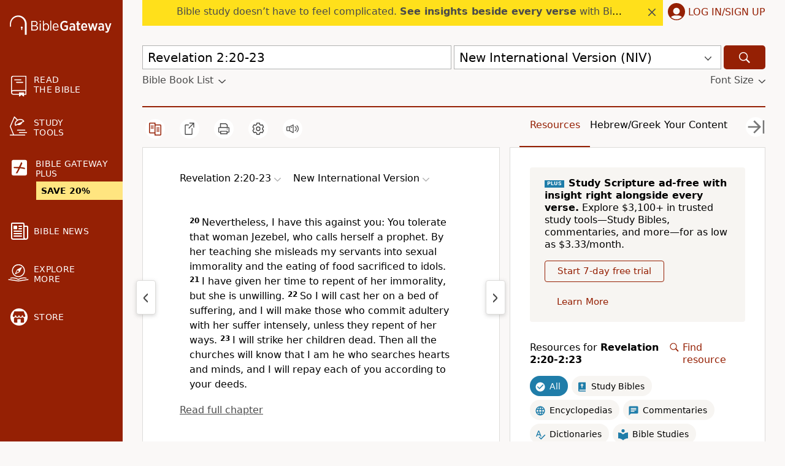

--- FILE ---
content_type: text/plain;charset=UTF-8
request_url: https://c.pub.network/v2/c
body_size: -266
content:
d4999375-f158-484b-ae2d-3f265460db55

--- FILE ---
content_type: text/plain;charset=UTF-8
request_url: https://c.pub.network/v2/c
body_size: -113
content:
e02395b4-7f50-4c19-a500-eab1d191629b